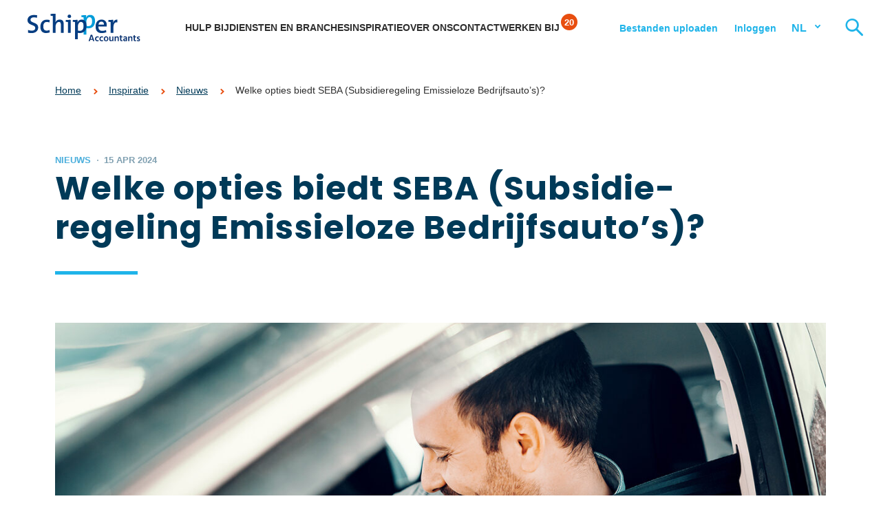

--- FILE ---
content_type: text/html; charset=UTF-8
request_url: https://www.schipperaccountants.nl/welke-opties-biedt-seba-subsidieregeling-emissieloze-bedrijfsautos/
body_size: 13901
content:
<!doctype html>
<html lang="nl">
  <head>
	<script src="https://assets.ivydigitalmarketing.nl/ivytag.js"></script>
	<meta charset="utf-8">
	<meta http-equiv="x-ua-compatible" content="ie=edge">
	<meta name="viewport" content="width=device-width, initial-scale=1, shrink-to-fit=no">
  <meta name="theme-color" content="#96BFE3" media="(prefers-color-scheme: light)">
  <meta name="theme-color" content="#003A58" media="(prefers-color-scheme: dark)">
	
	<link rel="apple-touch-icon" sizes="180x180" href="https://www.schipperaccountants.nl/app/themes/project_theme/dist/images/apple-touch-icon_261862a2.png">
	<link rel="icon" type="image/png" sizes="64x64" href="https://www.schipperaccountants.nl/app/themes/project_theme/dist/images/favicon_692a5132.png">

	<meta name='robots' content='index, follow, max-image-preview:large, max-snippet:-1, max-video-preview:-1' />

	<!-- This site is optimized with the Yoast SEO plugin v26.6 - https://yoast.com/wordpress/plugins/seo/ -->
	<title>Welke opties biedt SEBA (Subsidie­regeling Emissie­loze Bedrijfs­auto’s)? - Schipper Accountants</title>
	<link rel="canonical" href="https://www.schipperaccountants.nl/welke-opties-biedt-seba-subsidieregeling-emissieloze-bedrijfsautos/" />
	<meta property="og:locale" content="nl_NL" />
	<meta property="og:type" content="article" />
	<meta property="og:title" content="Welke opties biedt SEBA (Subsidie­regeling Emissie­loze Bedrijfs­auto’s)? - Schipper Accountants" />
	<meta property="og:description" content="Vanaf eind april 2024 kunnen ondernemers subsidie aanvragen voor investeringen in nieuwe emissieloze bestel- of bedrijfsauto’s. Deze subsidie wordt afgekort als SEBA (Subsidieregeling Emissieloze Bedrijfsauto’s). De overheid wil ondernemers die investeren in groen vervoer op deze manier een financiële prikkel geven." />
	<meta property="og:url" content="https://www.schipperaccountants.nl/welke-opties-biedt-seba-subsidieregeling-emissieloze-bedrijfsautos/" />
	<meta property="og:site_name" content="Schipper Accountants" />
	<meta property="article:published_time" content="2024-04-15T10:27:18+00:00" />
	<meta property="article:modified_time" content="2024-08-06T07:00:56+00:00" />
	<meta property="og:image" content="https://www.schipperaccountants.nl/app/uploads/2024/04/SEBA.jpg" />
	<meta property="og:image:width" content="1250" />
	<meta property="og:image:height" content="834" />
	<meta property="og:image:type" content="image/jpeg" />
	<meta name="author" content="schipper" />
	<meta name="twitter:card" content="summary_large_image" />
	<meta name="twitter:label1" content="Written by" />
	<meta name="twitter:data1" content="schipper" />
	<script type="application/ld+json" class="yoast-schema-graph">{"@context":"https://schema.org","@graph":[{"@type":"WebPage","@id":"https://www.schipperaccountants.nl/welke-opties-biedt-seba-subsidieregeling-emissieloze-bedrijfsautos/","url":"https://www.schipperaccountants.nl/welke-opties-biedt-seba-subsidieregeling-emissieloze-bedrijfsautos/","name":"Welke opties biedt SEBA (Subsidie­regeling Emissie­loze Bedrijfs­auto’s)? - Schipper Accountants","isPartOf":{"@id":"https://www.schipperaccountants.nl/#website"},"primaryImageOfPage":{"@id":"https://www.schipperaccountants.nl/welke-opties-biedt-seba-subsidieregeling-emissieloze-bedrijfsautos/#primaryimage"},"image":{"@id":"https://www.schipperaccountants.nl/welke-opties-biedt-seba-subsidieregeling-emissieloze-bedrijfsautos/#primaryimage"},"thumbnailUrl":"https://www.schipperaccountants.nl/app/uploads/2024/04/SEBA.jpg","datePublished":"2024-04-15T10:27:18+00:00","dateModified":"2024-08-06T07:00:56+00:00","author":{"@id":"https://www.schipperaccountants.nl/#/schema/person/e7e33edfda0fa9180f50ada6e0babf7e"},"breadcrumb":{"@id":"https://www.schipperaccountants.nl/welke-opties-biedt-seba-subsidieregeling-emissieloze-bedrijfsautos/#breadcrumb"},"inLanguage":"nl","potentialAction":[{"@type":"ReadAction","target":["https://www.schipperaccountants.nl/welke-opties-biedt-seba-subsidieregeling-emissieloze-bedrijfsautos/"]}]},{"@type":"ImageObject","inLanguage":"nl","@id":"https://www.schipperaccountants.nl/welke-opties-biedt-seba-subsidieregeling-emissieloze-bedrijfsautos/#primaryimage","url":"https://www.schipperaccountants.nl/app/uploads/2024/04/SEBA.jpg","contentUrl":"https://www.schipperaccountants.nl/app/uploads/2024/04/SEBA.jpg","width":1250,"height":834},{"@type":"BreadcrumbList","@id":"https://www.schipperaccountants.nl/welke-opties-biedt-seba-subsidieregeling-emissieloze-bedrijfsautos/#breadcrumb","itemListElement":[{"@type":"ListItem","position":1,"name":"Home","item":"https://www.schipperaccountants.nl/"},{"@type":"ListItem","position":2,"name":"Inspiratie","item":"https://www.schipperaccountants.nl/inspiratie/"},{"@type":"ListItem","position":3,"name":"Nieuws","item":"https://www.schipperaccountants.nl/inspiratie-nieuws/"},{"@type":"ListItem","position":4,"name":"Welke opties biedt SEBA (Subsidie­regeling Emissie­loze Bedrijfs­auto’s)?"}]},{"@type":"WebSite","@id":"https://www.schipperaccountants.nl/#website","url":"https://www.schipperaccountants.nl/","name":"Schipper Accountants","description":"","potentialAction":[{"@type":"SearchAction","target":{"@type":"EntryPoint","urlTemplate":"https://www.schipperaccountants.nl/?s={search_term_string}"},"query-input":{"@type":"PropertyValueSpecification","valueRequired":true,"valueName":"search_term_string"}}],"inLanguage":"nl"},{"@type":"Person","@id":"https://www.schipperaccountants.nl/#/schema/person/e7e33edfda0fa9180f50ada6e0babf7e","name":"schipper","image":{"@type":"ImageObject","inLanguage":"nl","@id":"https://www.schipperaccountants.nl/#/schema/person/image/","url":"https://secure.gravatar.com/avatar/ad7f8e14fa6a3530fd8fe8a8266f6df84a0ab006b9c4685df0e79e86d537a8f3?s=96&d=mm&r=g","contentUrl":"https://secure.gravatar.com/avatar/ad7f8e14fa6a3530fd8fe8a8266f6df84a0ab006b9c4685df0e79e86d537a8f3?s=96&d=mm&r=g","caption":"schipper"}}]}</script>
	<!-- / Yoast SEO plugin. -->


<link rel='dns-prefetch' href='//fonts.googleapis.com' />
<link rel="alternate" type="application/rss+xml" title="Schipper Accountants &raquo; Welke opties biedt SEBA (Subsidie­regeling Emissie­loze Bedrijfs­auto’s)? Reactiesfeed" href="https://www.schipperaccountants.nl/welke-opties-biedt-seba-subsidieregeling-emissieloze-bedrijfsautos/feed/" />
<style type="text/css">.brave_popup{display:none}</style><script data-no-optimize="1"> var brave_popup_data = {}; var bravepop_emailValidation=false; var brave_popup_videos = {};  var brave_popup_formData = {};var brave_popup_adminUser = false; var brave_popup_pageInfo = {"type":"single","pageID":13230,"singleType":"post"};  var bravepop_emailSuggestions={};</script><link rel="alternate" title="oEmbed (JSON)" type="application/json+oembed" href="https://www.schipperaccountants.nl/wp-json/oembed/1.0/embed?url=https%3A%2F%2Fwww.schipperaccountants.nl%2Fwelke-opties-biedt-seba-subsidieregeling-emissieloze-bedrijfsautos%2F" />
<link rel="alternate" title="oEmbed (XML)" type="text/xml+oembed" href="https://www.schipperaccountants.nl/wp-json/oembed/1.0/embed?url=https%3A%2F%2Fwww.schipperaccountants.nl%2Fwelke-opties-biedt-seba-subsidieregeling-emissieloze-bedrijfsautos%2F&#038;format=xml" />
<style id='wp-img-auto-sizes-contain-inline-css' type='text/css'>
img:is([sizes=auto i],[sizes^="auto," i]){contain-intrinsic-size:3000px 1500px}
/*# sourceURL=wp-img-auto-sizes-contain-inline-css */
</style>
<style id='wp-emoji-styles-inline-css' type='text/css'>

	img.wp-smiley, img.emoji {
		display: inline !important;
		border: none !important;
		box-shadow: none !important;
		height: 1em !important;
		width: 1em !important;
		margin: 0 0.07em !important;
		vertical-align: -0.1em !important;
		background: none !important;
		padding: 0 !important;
	}
/*# sourceURL=wp-emoji-styles-inline-css */
</style>
<link rel='stylesheet' id='wp-block-library-css' href='https://www.schipperaccountants.nl/wp/wp-includes/css/dist/block-library/style.min.css?ver=6.9' type='text/css' media='all' />
<link rel='stylesheet' id='wpmf-gallery-popup-style-css' href='https://www.schipperaccountants.nl/app/plugins/wp-media-folder/assets/css/display-gallery/magnific-popup.css?ver=0.9.9' type='text/css' media='all' />
<link rel='stylesheet' id='wpmf-gallery-style-css' href='https://www.schipperaccountants.nl/app/plugins/wp-media-folder/assets/css/display-gallery/style-display-gallery.css?ver=6.1.9' type='text/css' media='all' />
<link rel='stylesheet' id='wpmf-slick-style-css' href='https://www.schipperaccountants.nl/app/plugins/wp-media-folder/assets/js/slick/slick.css?ver=6.1.9' type='text/css' media='all' />
<link rel='stylesheet' id='wpmf-slick-theme-style-css' href='https://www.schipperaccountants.nl/app/plugins/wp-media-folder/assets/js/slick/slick-theme.css?ver=6.1.9' type='text/css' media='all' />
<link rel='stylesheet' id='nedbase-afas-sollicitatie-css' href='https://www.schipperaccountants.nl/app/plugins/nedbase-afas-sollicitatie/public/css/nedbase-afas-sollicitatie-public.css?ver=1.0.13' type='text/css' media='all' />
<link rel='stylesheet' id='nedbase-faq-css' href='https://www.schipperaccountants.nl/app/plugins/nedbase-faq/public/css/nedbase-faq-public.css?ver=1.0.0' type='text/css' media='all' />
<link rel='stylesheet' id='sage/main.css-css' href='https://www.schipperaccountants.nl/app/themes/project_theme/dist/styles/main_f41faa88.css' type='text/css' media='all' />
<link rel='stylesheet' id='google-fonts-css' href='https://fonts.googleapis.com/css2?Hind:wght@300;400;600&#038;family=Poppins:ital,wght@0,300;0,400;0,500;0,600;0,700;0,800;0,900;1,400' type='text/css' media='all' />
<script type="text/javascript" src="https://www.schipperaccountants.nl/wp/wp-includes/js/jquery/jquery.min.js?ver=3.7.1" id="jquery-core-js"></script>
<script type="text/javascript" src="https://www.schipperaccountants.nl/wp/wp-includes/js/jquery/jquery-migrate.min.js?ver=3.4.1" id="jquery-migrate-js"></script>
<script type="text/javascript" src="https://www.schipperaccountants.nl/app/plugins/nedbase-afas-sollicitatie/public/js/nedbase-afas-sollicitatie-public.js?ver=1.0.13" id="nedbase-afas-sollicitatie-js"></script>
<link rel="https://api.w.org/" href="https://www.schipperaccountants.nl/wp-json/" /><link rel="alternate" title="JSON" type="application/json" href="https://www.schipperaccountants.nl/wp-json/wp/v2/posts/13230" /><link rel="EditURI" type="application/rsd+xml" title="RSD" href="https://www.schipperaccountants.nl/wp/xmlrpc.php?rsd" />
<meta name="generator" content="WordPress 6.9" />
<link rel='shortlink' href='https://www.schipperaccountants.nl/?p=13230' />
		<style type="text/css" id="wp-custom-css">
			.grecaptcha-badge {display: none;}		</style>
		
</head>
  <body class="wp-singular post-template-default single single-post postid-13230 single-format-standard wp-theme-project_themeresources welke-opties-biedt-seba-subsidieregeling-emissieloze-bedrijfsautos layout--single app-data index-data singular-data single-data single-post-data single-post-welke-opties-biedt-seba-subsidieregeling-emissieloze-bedrijfsautos-data">
    <ivy-marketing container-id="GTM-WPZKFF5"></ivy-marketing>
        <header class="header-main" data-count="20">
  <div class="header-main__inner">

    <div class="brand">
    <a class="brand__link" href="https://www.schipperaccountants.nl/">
        <img src="https://www.schipperaccountants.nl/app/themes/project_theme/dist/images/logo-slogan_1397d8f9.svg" alt="Schipper Accountants" class="brand__img">
    </a>
</div>

    <nav class="nav-primary">
            <div class="menu-primary-navigation-container"><ul id="menu-primary-navigation" class="nav"><li id="menu-item-10910" class="js-slide-help menu-item menu-item-type-custom menu-item-object-custom menu-item-10910"><a href="#">Hulp bij</a></li>
<li id="menu-item-10911" class="js-slide-services menu-item menu-item-type-custom menu-item-object-custom menu-item-10911"><a href="#">Diensten en branches</a></li>
<li id="menu-item-10912" class="menu-item menu-item-type-custom menu-item-object-custom menu-item-10912"><a href="https://www.schipperaccountants.nl/inspiratie/">Inspiratie</a></li>
<li id="menu-item-17" class="menu-item menu-item-type-post_type menu-item-object-page menu-item-17"><a rel="page" href="https://www.schipperaccountants.nl/over-ons/">Over ons</a></li>
<li id="menu-item-10913" class="js-slide-contact menu-item menu-item-type-custom menu-item-object-custom menu-item-10913"><a href="#">Contact</a></li>
<li id="menu-item-10915" class="js-vacancy-count menu-item menu-item-type-post_type menu-item-object-page menu-item-10915"><a href="https://www.schipperaccountants.nl/werken-bij/">Werken bij</a></li>
</ul></div>
    </nav>    <nav class="nav-topbar">
            <div class="menu-topbar-navigation-container"><ul id="menu-topbar-navigation" class="nav"><li id="menu-item-1503" class="menu-item menu-item-type-custom menu-item-object-custom menu-item-1503"><a target="_blank" href="https://portal.smartlockr.eu/uploadportal/ykkfl1">Bestanden uploaden</a></li>
<li id="menu-item-1507" class="menu-item menu-item-type-custom menu-item-object-custom menu-item-has-children menu-item-1507"><a href="#">Inloggen</a>
<ul class="sub-menu">
	<li id="menu-item-1435" class="menu-item menu-item-type-custom menu-item-object-custom menu-item-has-children menu-item-1435"><a target="_blank" href="https://schipper.securelogin.nu/auth/login?login_type=legacy_redirect">Inloggen online diensten</a>
	<ul class="sub-menu">
		<li id="menu-item-1436" class="menu-item menu-item-type-custom menu-item-object-custom menu-item-1436"><a target="_blank" href="https://www.solliciterenbijschipper.nl/">Inloggen kandidatenportal</a></li>
	</ul>
</li>
</ul>
</li>
</ul></div>
    </nav>    <nav class="lang-switch">
                  <a class="lang-switch__lang lang-switch__lang--active" href="/">NL</a>
        <div class="lang-switch__foldout">
                  <a class="lang-switch__lang" href="/english/">EN</a>
                      </div>
</nav>
    <button class="search-toggle searchtoggle" aria-label="Zoeken"></button>
    <div class="menu-toggle menutoggle">
    <div class="menu-toggle__label">Menu</div>
    <div class="menu-toggle__hamburger">
        <div class="menu-toggle__hamburger-lines">
            <span class="menu-toggle__hamburger-line"></span>
        </div>
    </div>
</div>
    
    

    <div class="supermenu">
  <div class="supermenu__closer"></div>

  <div class="supermenu__slide" data-slide="root">
  <div class="layout-container">
    <div class="supermenu-root">
      <ul id="menu-primary-navigation-1" class="supermenu-root-nav"><li class="js-slide-help menu-item menu-item-type-custom menu-item-object-custom menu-item-10910"><a href="#">Hulp bij</a></li>
<li class="js-slide-services menu-item menu-item-type-custom menu-item-object-custom menu-item-10911"><a href="#">Diensten en branches</a></li>
<li class="menu-item menu-item-type-custom menu-item-object-custom menu-item-10912"><a href="https://www.schipperaccountants.nl/inspiratie/">Inspiratie</a></li>
<li class="menu-item menu-item-type-post_type menu-item-object-page menu-item-17"><a rel="page" href="https://www.schipperaccountants.nl/over-ons/">Over ons</a></li>
<li class="js-slide-contact menu-item menu-item-type-custom menu-item-object-custom menu-item-10913"><a href="#">Contact</a></li>
<li class="js-vacancy-count menu-item menu-item-type-post_type menu-item-object-page menu-item-10915"><a href="https://www.schipperaccountants.nl/werken-bij/">Werken bij</a></li>
</ul>
      <div class="supermenu-root__bottomnavs">
        <nav class="nav-topbar">
            <div class="menu-topbar-navigation-container"><ul id="menu-topbar-navigation-1" class="nav"><li class="menu-item menu-item-type-custom menu-item-object-custom menu-item-1503"><a target="_blank" href="https://portal.smartlockr.eu/uploadportal/ykkfl1">Bestanden uploaden</a></li>
<li class="menu-item menu-item-type-custom menu-item-object-custom menu-item-has-children menu-item-1507"><a href="#">Inloggen</a>
<ul class="sub-menu">
	<li class="menu-item menu-item-type-custom menu-item-object-custom menu-item-has-children menu-item-1435"><a target="_blank" href="https://schipper.securelogin.nu/auth/login?login_type=legacy_redirect">Inloggen online diensten</a>
	<ul class="sub-menu">
		<li class="menu-item menu-item-type-custom menu-item-object-custom menu-item-1436"><a target="_blank" href="https://www.solliciterenbijschipper.nl/">Inloggen kandidatenportal</a></li>
	</ul>
</li>
</ul>
</li>
</ul></div>
    </nav>        <nav class="lang-switch">
                  <a class="lang-switch__lang lang-switch__lang--active" href="/">NL</a>
        <div class="lang-switch__foldout">
                  <a class="lang-switch__lang" href="/english/">EN</a>
                      </div>
</nav>
      </div>
    </div>
  </div>
</div>

  <div class="supermenu__slide" data-slide="help">
  <div class="layout-container">
    <ul class="supermenu-help">
              <li class="supermenu-help__expertise">
          <a href="https://www.schipperaccountants.nl/expertise/een-onderneming-starten/" class="supermenu-help__expertise-title">Een onderneming starten</a>
          <div class="supermenu-help__subjects">
            <div class="supermenu__links">
                              <a href="https://www.schipperaccountants.nl/expertise/een-onderneming-starten/ik-wil-een-ondernemingsplan-opstellen/" class="supermenu__link">
                  Ik wil een ondernemingsplan opstellen
                </a>
                              <a href="https://www.schipperaccountants.nl/expertise/een-onderneming-starten/ik-wil-weten-welke-rechtsvorm-het-meest-geschikt-is/" class="supermenu__link">
                  Ik wil weten welke rechtsvorm het meest geschikt is
                </a>
                              <a href="https://www.schipperaccountants.nl/expertise/een-onderneming-starten/ik-wil-mijn-bedrijf-financieren/" class="supermenu__link">
                  Ik wil mijn bedrijf financieren
                </a>
                              <a href="https://www.schipperaccountants.nl/expertise/een-onderneming-starten/ik-wil-personeel-aannemen/" class="supermenu__link">
                  Ik wil personeel aannemen
                </a>
                              <a href="https://www.schipperaccountants.nl/expertise/een-onderneming-starten/ik-wil-online-boekhouden/" class="supermenu__link">
                  Ik wil online boekhouden
                </a>
                              <a href="https://www.schipperaccountants.nl/expertise/een-onderneming-starten/ik-wil-een-startersgesprek/" class="supermenu__link">
                  Ik wil een startersgesprek
                </a>
                          </div>
          </div>
        </li>
              <li class="supermenu-help__expertise">
          <a href="https://www.schipperaccountants.nl/expertise/groeiende-onderneming/" class="supermenu-help__expertise-title">Een groeiende onderneming</a>
          <div class="supermenu-help__subjects">
            <div class="supermenu__links">
                              <a href="https://www.schipperaccountants.nl/expertise/groeiende-onderneming/ik-wil-investeren-en-financieren/" class="supermenu__link">
                  Ik wil investeren en financieren
                </a>
                              <a href="https://www.schipperaccountants.nl/expertise/groeiende-onderneming/ik-wil-mijn-groei-beter-kunnen-sturen/" class="supermenu__link">
                  Ik wil mijn groei beter kunnen sturen
                </a>
                              <a href="https://www.schipperaccountants.nl/expertise/groeiende-onderneming/pensioenregeling-personeel/" class="supermenu__link">
                  Ik wil een pensioenregeling voor mijn werknemers
                </a>
                              <a href="https://www.schipperaccountants.nl/expertise/groeiende-onderneming/ik-wil-mijn-personeelsbeleid-vormgeven/" class="supermenu__link">
                  Ik wil mijn personeelsbeleid vormgeven
                </a>
                              <a href="https://www.schipperaccountants.nl/expertise/groeiende-onderneming/fiscaal-advies/" class="supermenu__link">
                  Ik wil fiscaal advies
                </a>
                              <a href="https://www.schipperaccountants.nl/expertise/groeiende-onderneming/ik-wil-zakendoen-in-het-buitenland/" class="supermenu__link">
                  Ik wil zakendoen in het buitenland
                </a>
                          </div>
          </div>
        </li>
              <li class="supermenu-help__expertise">
          <a href="https://www.schipperaccountants.nl/expertise/bedrijfsovername/" class="supermenu-help__expertise-title">Een bedrijfsovername</a>
          <div class="supermenu-help__subjects">
            <div class="supermenu__links">
                              <a href="https://www.schipperaccountants.nl/expertise/bedrijfsovername/ik-wil-een-bedrijf-overnemen/" class="supermenu__link">
                  Ik wil een bedrijf overnemen
                </a>
                              <a href="https://www.schipperaccountants.nl/expertise/bedrijfsovername/ik-wil-het-familiebedrijf-overnemen/" class="supermenu__link">
                  Ik wil het familiebedrijf overnemen
                </a>
                              <a href="https://www.schipperaccountants.nl/expertise/bedrijfsovername/ik-wil-mijn-bedrijfsovername-financieren/" class="supermenu__link">
                  Ik wil mijn bedrijfsovername financieren
                </a>
                              <a href="https://www.schipperaccountants.nl/expertise/bedrijfsovername/ik-wil-mijn-bedrijf-herstructureren/" class="supermenu__link">
                  Ik wil mijn bedrijf herstructureren
                </a>
                              <a href="https://www.schipperaccountants.nl/expertise/bedrijfsovername/ik-wil-een-bedrijf-laten-waarderen/" class="supermenu__link">
                  Ik wil een bedrijf laten waarderen
                </a>
                              <a href="https://www.schipperaccountants.nl/expertise/bedrijfsovername/ik-wil-een-due-diligence-onderzoek-laten-uitvoeren/" class="supermenu__link">
                  Ik wil een due diligence-onderzoek laten uitvoeren
                </a>
                          </div>
          </div>
        </li>
              <li class="supermenu-help__expertise">
          <a href="https://www.schipperaccountants.nl/expertise/continuiteit-waarborgen/" class="supermenu-help__expertise-title">Continuïteit waarborgen</a>
          <div class="supermenu-help__subjects">
            <div class="supermenu__links">
                              <a href="https://www.schipperaccountants.nl/expertise/continuiteit-waarborgen/strategisch-organisatieadvies/" class="supermenu__link">
                  Ik wil sparren over de strategie van mijn bedrijf
                </a>
                              <a href="https://www.schipperaccountants.nl/expertise/continuiteit-waarborgen/bedrijfscontinuiteitsplan/" class="supermenu__link">
                  Ik wil dat mijn bedrijf door kan bij calamiteiten
                </a>
                              <a href="https://www.schipperaccountants.nl/expertise/continuiteit-waarborgen/ik-wil-mijn-bedrijf-herfinancieren/" class="supermenu__link">
                  Ik wil mijn bedrijf herfinancieren
                </a>
                              <a href="https://www.schipperaccountants.nl/expertise/continuiteit-waarborgen/ik-wil-investeerders-aantrekken/" class="supermenu__link">
                  Ik wil investeerders aantrekken
                </a>
                              <a href="https://www.schipperaccountants.nl/expertise/continuiteit-waarborgen/ik-wil-mijn-organisatie-toekomstbestendig-maken/" class="supermenu__link">
                  Ik wil mijn organisatie toekomstbestendig maken
                </a>
                          </div>
          </div>
        </li>
              <li class="supermenu-help__expertise">
          <a href="https://www.schipperaccountants.nl/expertise/ondernemerschap-beeindigen/" class="supermenu-help__expertise-title">Uw ondernemerschap beëindigen</a>
          <div class="supermenu-help__subjects">
            <div class="supermenu__links">
                              <a href="https://www.schipperaccountants.nl/expertise/ondernemerschap-beeindigen/ik-wil-mijn-familiebedrijf-overdragen/" class="supermenu__link">
                  Ik wil mijn bedrijf binnen de familie overdragen
                </a>
                              <a href="https://www.schipperaccountants.nl/expertise/ondernemerschap-beeindigen/ik-wil-mijn-bedrijf-verkopen/" class="supermenu__link">
                  Ik wil mijn bedrijf verkopen
                </a>
                              <a href="https://www.schipperaccountants.nl/expertise/ondernemerschap-beeindigen/ik-wil-fiscaal-advies-bedrijfsbeeindiging/" class="supermenu__link">
                  Ik wil fiscaal advies over bedrijfsbeëindiging
                </a>
                              <a href="https://www.schipperaccountants.nl/expertise/ondernemerschap-beeindigen/ik-wil-een-financieel-overzicht/" class="supermenu__link">
                  Ik wil een financieel overzicht
                </a>
                              <a href="https://www.schipperaccountants.nl/expertise/ondernemerschap-beeindigen/ik-wil-advies-over-de-expiratie-van-lijfrente-pensioen/" class="supermenu__link">
                  Ik wil advies over de expiratie van lijfrente/pensioen
                </a>
                          </div>
          </div>
        </li>
          </ul>
  </div>
</div>

  <div class="supermenu__slide" data-slide="services">
  <div class="layout-container">
    <div class="supermenu__grid">
      <div class="supermenu__grid-col">
        <h2 class="supermenu__title">Diensten</h2>
        <div class="supermenu__links">
                                         <a href="https://www.schipperaccountants.nl/dienst/accountancy-bedrijfsadvies/" class="supermenu__link">
            Accountancy
          </a>
                               <a href="https://www.schipperaccountants.nl/dienst/accountantscontrole/" class="supermenu__link">
            Accountants­controle
          </a>
                               <a href="https://www.schipperaccountants.nl/dienst/belastingadvies/" class="supermenu__link">
            Belastingadvies
          </a>
                               <a href="https://www.schipperaccountants.nl/dienst/pensioenadvies/" class="supermenu__link">
            Pensioenadvies
          </a>
                               <a href="https://www.schipperaccountants.nl/dienst/corporate-finance/" class="supermenu__link">
            Corporate finance
          </a>
                               <a href="https://www.schipperaccountants.nl/dienst/personeelszaken/" class="supermenu__link">
            Personeelsdiensten
          </a>
                  </div>
      </div>
      <div class="supermenu__grid-col">
        <h2 class="supermenu__title">Branches</h2>
        <div class="supermenu__links">
                                         <a href="https://www.schipperaccountants.nl/branche/agrarisch-accountant/" class="supermenu__link">
            Agrarisch
          </a>
                               <a href="https://www.schipperaccountants.nl/branche/adviseur-familiebedrijven/" class="supermenu__link">
            Familiebedrijven
          </a>
                               <a href="https://www.schipperaccountants.nl/branche/horeca-accountant-adviseur/" class="supermenu__link">
            Horeca &amp; recreatie
          </a>
                               <a href="https://www.schipperaccountants.nl/branche/zorg-accountant-adviseur/" class="supermenu__link">
            Zorg &amp; welzijn
          </a>
                               <a href="https://www.schipperaccountants.nl/branche/mkb-accountant/" class="supermenu__link">
            Mkb
          </a>
                  </div>
      </div>
      <div class="supermenu__grid-col">
        <h2 class="supermenu__title supermenu__title--minor">Direct naar:</h2>
        <ul id="menu-directlyto" class="supermenu__links navigation-directlyto"><li id="menu-item-10051" class="menu-item menu-item-type-custom menu-item-object-custom menu-item-10051"><a href="https://www.schipperaccountants.nl/belgiedesk/">België Desk</a></li>
<li id="menu-item-10041" class="menu-item menu-item-type-post_type menu-item-object-page menu-item-10041"><a href="https://www.schipperaccountants.nl/btw-advies/">Btw-advies</a></li>
<li id="menu-item-11494" class="menu-item menu-item-type-post_type menu-item-object-page menu-item-11494"><a href="https://www.schipperaccountants.nl/estate-planning/">Estate planning</a></li>
<li id="menu-item-10052" class="menu-item menu-item-type-post_type menu-item-object-page menu-item-10052"><a href="https://www.schipperaccountants.nl/bedrijfsopvolging/">Bedrijfsopvolging</a></li>
<li id="menu-item-15517" class="menu-item menu-item-type-custom menu-item-object-custom menu-item-15517"><a href="https://www.schipperaccountants.nl/expertise/continuiteit-waarborgen/bedrijfscontinuiteitsplan/">Bedrijfscontinuïteitsplan</a></li>
</ul>
      </div>
    </div>
  </div>
</div>

  <div class="supermenu__slide" data-slide="contact">
  <div class="layout-container">
    <div class="supermenu-contact">
      <div class="supermenu__grid">
        <div class="supermenu__grid-col supermenu-contact__locations">
          <h2 class="supermenu__title">Vestigingen</h2>
          <div class="supermenu__links">
                                                 <a href="https://www.schipperaccountants.nl/vestiging/accountant-goes/" class="supermenu__link">
              Goes
            </a>
                                     <a href="https://www.schipperaccountants.nl/vestiging/accountant-rotterdam/" class="supermenu__link">
              Rotterdam
            </a>
                                     <a href="https://www.schipperaccountants.nl/vestiging/accountant-breda/" class="supermenu__link">
              Breda
            </a>
                                     <a href="https://www.schipperaccountants.nl/vestiging/accountant-tholen/" class="supermenu__link">
              Tholen
            </a>
                                     <a href="https://www.schipperaccountants.nl/vestiging/accountant-terneuzen/" class="supermenu__link">
              Terneuzen
            </a>
                                     <a href="https://www.schipperaccountants.nl/vestiging/accountant-roosendaal/" class="supermenu__link">
              Roosendaal
            </a>
                                     <a href="https://www.schipperaccountants.nl/vestiging/accountant-middelharnis/" class="supermenu__link">
              Middelharnis
            </a>
                                     <a href="https://www.schipperaccountants.nl/vestiging/accountant-zierikzee/" class="supermenu__link">
              Zierikzee
            </a>
                                  </div>
        </div>
                  <div class="supermenu__grid-col supermenu-contact__contact">
            <h2 class="supermenu__title supermenu__title--minor">Algemeen contact</h2>
            <div class="supermenu__links supermenu__links--1col">
                              <a href="tel: (+31) 88 48 21 000 " class="supermenu__link">
                  <span class="supermenu__link-phone"> Bel  </span>  (+31) 88 48 21 000 
                  <span class="supermenu__link-small">Ma t/m vrij van 08.30 tot 17.00 uur.</span>
                </a>
                            <a href="/contact" class="supermenu__link">Stuur een bericht</a>
            </div>
            <ul class="social-items " >
                          <li class="social-item">
          <a href="https://www.linkedin.com/company/schipperaccountants"
             class="social-item__icon social-icon social-icon--linkedin icon-linkedin"
             target="_blank"></a></li>
                                <li class="social-item">
          <a href="https://www.facebook.com/schipperaccountants"
             class="social-item__icon social-icon social-icon--facebook icon-facebook"
             target="_blank"></a></li>
                                                  <li class="social-item">
          <a href="https://twitter.com/schipperaccount"
             class="social-item__icon social-icon social-icon--twitterx icon-twitterx"
             target="_blank"></a></li>
                                <li class="social-item">
          <a href="https://www.instagram.com/schipperaccountants"
             class="social-item__icon social-icon social-icon--instagram icon-instagram"
             target="_blank"></a></li>
                                <li class="social-item">
          <a href="https://www.youtube.com/@schipper_accountants"
             class="social-item__icon social-icon social-icon--youtube icon-youtube"
             target="_blank"></a></li>
            </ul>
          </div>
              </div>
    </div>
  </div>
</div>

</div>
    <div class="search-overlay">
		<div class="search-overlay__wrapper">
			<div class="search-overlay__inner">
				<div class="search-overlay__content">
					<span class="search-overlay__close search-close"></span>
					<h3 class="search-overlay__title">Hoe kunnen wij u helpen?</h3>
					<div class="search-overlay__shortcuts">
						<div class="search-shortcuts">

    <ul class="search-shortcuts-items">
                <li class="search-shortcuts-item">
            <a href="https://www.schipperaccountants.nl/vestigingen/" class="search-shortcuts-item__link">Ik wil contact opnemen</a>
        </li>
                <li class="search-shortcuts-item">
            <a href="https://www.schipperaccountants.nl/dienst/accountancy-bedrijfsadvies/" class="search-shortcuts-item__link">Ik zoek een accountant</a>
        </li>
                <li class="search-shortcuts-item">
            <a href="https://www.schipperaccountants.nl/dienst/accountantscontrole/" class="search-shortcuts-item__link">Ik wil een controle van de jaarrekening</a>
        </li>
                <li class="search-shortcuts-item">
            <a href="https://www.schipperaccountants.nl/dienst/belastingadvies/" class="search-shortcuts-item__link">Ik zoek een belastingadviseur</a>
        </li>
                <li class="search-shortcuts-item">
            <a href="https://www.schipperaccountants.nl/dienst/pensioenadvies/" class="search-shortcuts-item__link">Ik wil advies over pensioen</a>
        </li>
                <li class="search-shortcuts-item">
            <a href="https://www.schipperaccountants.nl/dienst/personeelszaken/" class="search-shortcuts-item__link">Ik wil mijn personeelszaken regelen</a>
        </li>
                <li class="search-shortcuts-item">
            <a href="https://www.schipperaccountants.nl/dienst/corporate-finance/" class="search-shortcuts-item__link">Ik zoek een corporate finance adviseur</a>
        </li>
            </ul>

</div>

					</div>
					<div class="search-overlay__search-widget">
						<div class="search-widget search-widget--small">
		<form role="search" method="get" action="https://www.schipperaccountants.nl/" class="search-widget__form">

		<div class="search-widget__input-group">
			<div class="search-widget__input-row">
				<input type="search" class="search-widget__input" placeholder="Type hier uw zoekterm..." name="s" value="" autocomplete="off" required />
			</div>
			<div class="search-widget__input-row search-widget__input-row--btn">
				<button class="search-widget__btn btn btn--round btn--search"></button>
			</div>
		</div>

	</form>
</div>
					</div>

				</div>
			</div>
		</div>

	<div class="search-overlay__bg"></div>
</div>

  </div>
</header>

                  	<div class="page-header page-header--post">

      <div class="page-header__breadcrumbs breadcrumbs" typeof="BreadcrumbList" vocab="https://schema.org/">
      <div class="content-container">
        <div class="breadcrumbs__inner"><span property="itemListElement" typeof="ListItem"><a property="item" typeof="WebPage" title="Go to Schipper Accountants." href="https://www.schipperaccountants.nl" class="home"><span property="name">Home</span></a><meta property="position" content="1"></span><span property="itemListElement" typeof="ListItem"><a property="item" typeof="WebPage" title="Go to Inspiratie." href="https://www.schipperaccountants.nl/inspiratie/" class="post-root post post-post"><span property="name">Inspiratie</span></a><meta property="position" content="2"></span><span property="itemListElement" typeof="ListItem"><a property="item" typeof="WebPage" title="Go to the Nieuws category archives." href="https://www.schipperaccountants.nl/inspiratie-nieuws/" class="taxonomy category"><span property="name">Nieuws</span></a><meta property="position" content="3"></span><span property="itemListElement" typeof="ListItem"><span property="name">Welke opties biedt SEBA (Subsidie­regeling Emissie­loze Bedrijfs­auto’s)?</span><meta property="position" content="4"></span></div>
      </div>
    </div>
  
  <div class="page-header__content content-container">
    <div class="page-header__inner contentbg">
      <div class="page-header__title-wrapper">
        <p class="page-header__pre-title"></p>
                <div class="post-header__subinfo">
                      <div class="post-header__labels">
                            <span class="post-header__label">Nieuws</span>
                          </div>
                                <time class="page-header__date" datetime="2024-04-15T10:27:18+00:00">15 apr 2024</time>
                  </div>
        <h1 class="page-header__title">
                      Welke opties biedt SEBA (Subsidie­regeling Emissie­loze Bedrijfs­auto’s)?
                  </h1>
      </div>
    </div>
          <figure class="page-header__image" style="background-image: url(https://www.schipperaccountants.nl/app/uploads/2024/04/SEBA-1250x800.jpg);"></figure>
      </div>
</div>
          
    <main class="main " role="document">
      <section class="content-main">
        
	<div class="single-layout ">
		<div class="content-container">
			<div class="single-layout__inner">
                  <div class="introduction texteditor">
            <p><strong>Vanaf 23 april 2024 kunnen ondernemers subsidie aanvragen voor investeringen in nieuwe emissieloze bestel- of bedrijfsauto’s. Deze subsidie wordt afgekort als SEBA (Subsidieregeling Emissieloze Bedrijfsauto’s). De overheid wil ondernemers die investeren in groen vervoer op deze manier een financiële prikkel geven.</strong></p>

          </div>
        
                                     <div class="page-content">
			 			<div class="page-content__text 	page-content__text--bgcolor page-content__text--transparent">
  <h3>Voorwaarden voor SEBA</h3>
<ul>
<li>De subsidie is 10% van de netto catalogusprijs (voertuigcategorie N1) of 10% van de verkoopprijs uit de overeenkomst, zonder btw (voertuigcategorie N2 tot en met een gewicht van 4.250 kilo).</li>
<li>Wordt de bestel- of bedrijfsauto door een kleine ondernemer of een non-profitinstelling aangekocht, dan is de subsidie twaalf procent.</li>
<li>De netto catalogusprijs (N1) of de verkoopprijs (N2) moet minimaal 20.000 euro zijn.</li>
<li>Het subsidiebedrag is maximaal 5.000 euro per bestel- of bedrijfsauto.</li>
</ul>
<p>U kunt de subsidie bij de Rijksdienst voor Ondernemend Nederland (RVO) aanvragen als de nieuwe bedrijfsauto nog niet is gekocht. U moet wel een niet-bindende koop- of leaseovereenkomst kunnen laten zien. Als u volgens de RVO voor subsidie in aanmerking komt, krijgt u een brief; de zogenaamde ‘verleningsbeschikking’. De bedrijfsauto moet daarna binnen zeven maanden aan u, de ondernemer, worden geleverd en op kenteken staan. Daarna doet u bij RVO de aanvraag voor uitbetaling van de subsidie.</p>
<h3>Voorwaarden en verplichtingen SEBA</h3>
<p>De bestel- of bedrijfsauto moet onafgebroken drie jaar op uw naam (als subsidieontvanger) staan. De RDW controleert dit periodiek. We raden daarom aan om de koop- of financial leaseovereenkomst minimaal te bewaren tot drie jaar na datum van de tenaamstelling. Verkoopt u de bestel- of bedrijfsauto eerder, dan moet u dit bij de RVO melden. Mogelijk moet u in dat geval een deel van de subsidie terugbetalen.</p>
<h3>Mogelijk ook Milieu-investeringsaftrek (MIA)</h3>
<p>Als u investeert in een elektrisch aangedreven voertuig dat op de <a href="https://www.schipperaccountants.nl/energielijst-en-milieulijst-2024/">Milieulijst</a> staat, komt u mogelijk in aanmerking voor <a href="https://www.schipperaccountants.nl/energielijst-en-milieulijst-2024/">Milieu-investeringsaftrek (MIA)</a>. Op het moment dat de koopovereenkomst definitief is gemaakt, moet u de MIA binnen 3 maanden aanvragen. De MIA komt niet in mindering op het subsidiebedrag. Maar let op, de SEBA vermindert wel de grondslag voor de MIA.</p>
<h3>Laatste mogelijkheid tot SEBA in 2024</h3>
<p>2024 is het laatste jaar waarin het mogelijk is om SEBA-subsidie aan te vragen. Vanaf 2025 komt deze subsidie te vervallen. Wacht dus niet te lang als u van deze subsidie gebruik wil maken.</p>
</div>
		 			<div class="page-content__text 	page-content__text--bgcolor page-content__text--dark-blue">
  <p><strong>UPDATE AUGUSTUS 2024:</strong> 2024 is het is het laatste jaar dat de SEBA openstaat voor aanvragen. Door de grote interesse raakte het budget sneller op dan verwacht. Het budget op 26 juli is daarom verdubbeld van 30 naar 60 miljoen euro.</p>
</div>
		 			<div class="page-content__text 	page-content__text--bgcolor page-content__text--transparent">
  <p><strong>Bent u van plan een bestel- of bedrijfsauto aan te schaffen en vraagt u zich af of u gebruik kunt maken van SEBA (Subsidieregeling Emissieloze Bedrijfsauto’s) en/of MIA (Milieu-investeringsaftrek)? Dan denken wij graag met u mee. Neem vrijblijvend </strong><a href="https://www.schipperaccountants.nl/contact/"><strong>contact</strong></a><strong> met ons op, zodat wij u kunnen voorzien van advies.</strong></p>
</div>
			</div>
                    
        <div class="single-layout__tags contentbg__inner">
                  </div>
      </div>
      <div class="single-layout__employee-widget single-layout__employee-widget--singel-post  active ">

                  <ul class="social-items " >
                          <li class="social-item">
          <a href="https://www.linkedin.com/shareArticle?mini=true&amp;url=https://www.schipperaccountants.nl/welke-opties-biedt-seba-subsidieregeling-emissieloze-bedrijfsautos/&amp;title=Welke opties biedt SEBA (Subsidie­regeling Emissie­loze Bedrijfs­auto’s)?&amp;summary=&amp;source="
             class="social-item__icon social-icon social-icon--linkedin icon-linkedin"
             target="_blank"></a></li>
                                <li class="social-item">
          <a href="https://www.facebook.com/sharer/sharer.php?u=https://www.schipperaccountants.nl/welke-opties-biedt-seba-subsidieregeling-emissieloze-bedrijfsautos/"
             class="social-item__icon social-icon social-icon--facebook icon-facebook"
             target="_blank"></a></li>
                                                  <li class="social-item">
          <a href="http://twitter.com/share?text=Welke opties biedt SEBA (Subsidie­regeling Emissie­loze Bedrijfs­auto’s)?&amp;url=https://www.schipperaccountants.nl/welke-opties-biedt-seba-subsidieregeling-emissieloze-bedrijfsautos/"
             class="social-item__icon social-icon social-icon--twitterx icon-twitterx"
             target="_blank"></a></li>
                                <li class="social-item">
          <a href="mailto:info@example.com?&amp;subject=Welke opties biedt SEBA (Subsidie­regeling Emissie­loze Bedrijfs­auto’s)? - Schipper Accountants&amp;body=https://www.schipperaccountants.nl/welke-opties-biedt-seba-subsidieregeling-emissieloze-bedrijfsautos/"
             class="social-item__icon social-icon social-icon--mail icon-mail"
             target="_blank"></a></li>
            </ul>
        
        <div class="employee-widget-inner">

          
          <div
            class="employee-widget-container  employee-widget-container--nosection   employee-widget-container--header  ">

                                        <div class="employee-widget js-select-employee  " data-city="Rotterdam,  ">
                <figure class="employee-widget__image">
                  <img width="250" height="250" src="https://www.schipperaccountants.nl/app/uploads/2023/11/Elise-van-de-Breevaart-250x250.jpg" class="attachment-employee-widget size-employee-widget wp-post-image" alt="" decoding="async" loading="lazy" srcset="https://www.schipperaccountants.nl/app/uploads/2023/11/Elise-van-de-Breevaart-250x250.jpg 250w, https://www.schipperaccountants.nl/app/uploads/2023/11/Elise-van-de-Breevaart-300x300.jpg 300w, https://www.schipperaccountants.nl/app/uploads/2023/11/Elise-van-de-Breevaart-150x150.jpg 150w, https://www.schipperaccountants.nl/app/uploads/2023/11/Elise-van-de-Breevaart-200x200.jpg 200w, https://www.schipperaccountants.nl/app/uploads/2023/11/Elise-van-de-Breevaart.jpg 600w" sizes="auto, (max-width: 250px) 100vw, 250px" />
                </figure>
                <div class="employee-widget__inner">
                  <p class="employee-widget__name">Elise van den Breevaart</p>
                  <p class="employee-widget__phone">088 4821030</p>
                  <p class="employee-widget__mobile"></p>
                                      <p class="employee-widget__link"><a
                        href="https://www.schipperaccountants.nl/stuur-bericht/?employeeid=12834">Stuur een bericht</a>
                    </p>
                                    <div class="employee-widget__btn-groep">
                                          <a href="https://www.schipperaccountants.nl/bel-mij-terug/?employeeid=12834"
                         class="employee-widget__btn btn">Bel mij terug</a>
                                                              <a href="https://www.linkedin.com/in/elise-van-den-breevaart/"
                         class="employee-widget__linkedin social-icon icon-linkedin"></a>
                                      </div>
                </div>
              </div>
            
          </div>
        </div>
                </div>
    </div>

    
    <div class="single-layout__footer content-container">
                    <a href="https://www.schipperaccountants.nl/inspiratie/" class="to-archive btn">Meer inspiratie</a>
          </div>
  </div>



      </section>
    </main>

    
        <footer class="footer-main">

            <div class="cta-footer">
    <div class="layout-container">

        <div class="cta-footer__grid">
            <div class="cta-footer__col cta-footer__newsletter">
                <span class="cta-footer__snippet snippet"></span>

                <div class="newsletter-footer">
  <div class="newsletter-footer__inner">
          <span class="newsletter-footer__title">Blijf up-to-date. Schrijf u in voor onze nieuwsbrief.</span>
    
    <div class="newsletter-footer__form">
      <form data-uniq-id="697a2c96c620a" id="form1203" enctype="application/x-www-form-urlencoded" class="mpForm" method="post" action="https://www.schipperaccountants.nl/welke-opties-biedt-seba-subsidieregeling-emissieloze-bedrijfsautos/?accountid=0&formid=1203">
   <div role="alert" class="mpErrorSummary" style="display:none"></div>
   <ul class="mpFormTable mpOneColumnLayout">
      <li id="CNT1421" class="mpQuestionTable  " aria-labelledby="lbl-field1421">
         <div class="mpFormLabel"><label class="descriptionLabel" for="field1421" id="lbl-field1421">7 + 0 =</label><span class="mandatorySign">&nbsp;*</span></div>
         <div class="mpFormField"><input type="text" id="field1421" name="field1421" data-errid="field1421-error"></div>
      </li>
      <li id="CNT1422" class="mpQuestionTable  " aria-labelledby="lbl-field1422" style="display:none;">
         <div class="mpFormLabel"><label class="descriptionLabel" for="field1422" id="lbl-field1422">Email</label></div>
         <div class="mpFormField"><input type="text" id="field1422" name="field1422" data-errid="field1422-error"></div>
      </li>
      <li id="CNT1459" class="mpQuestionTable  " aria-labelledby="lbl-field1459">
         <div class="mpFormLabel"><label class="descriptionLabel" for="field1459" id="lbl-field1459">E-mailadres</label><span class="mandatorySign">&nbsp;*</span></div>
         <div class="mpFormField"><input type="text" id="field1459" name="field1459" data-errid="field1459-error" autocomplete="email" aria-describedby="sublabel-1459"><div class="sublabel" id="sublabel-1459">Vul uw e-mailadres in.</div>
         </div>
      </li>
      <li id="CNT1423" class="mpQuestionTable  ">
         <div class="mpLabelRow">
            <div class="submitCellSpacer"><input value="Aanmelden" class="submitButton" name="next" type="submit" id="field1423"></div>
         </div>
      </li>
   </ul>
   <fieldset style="display: none"><input type="hidden" name="userId" value="31000579"><input type="hidden" name="formEncId" value="JMeFFmXptMJKPLca2TrN"><input type="hidden" name="pagePosition" value="1"><input type="hidden" name="viewMode" value="APIINTEGRATION"><input type="hidden" name="redir" value="formAdmin2"><input type="hidden" name="formLayout" value="O"><input type="hidden" name="errorText" value="Dit formulier kon niet worden verzonden. "><input type="hidden" name="formLocationUrl" id="formLocationUrl-form1203"><input type="hidden" name="abInfo" value="Zn9MXFE92UegD20JnaWe1LrVhJ0vpCv1fV2JxAGPhvDDljtVzChbLVaN1/H/VS+Bpl6Y85QeOUm25f0X3pxv9zWHdS/IrqNw4p4wDgo+b2eNfdV0vLob+eLSOyutAPCLsu/EYNRqYeeLjAkeQENEDcg7p0FEWiCvl45eQOyu2XS72VqJXAA/bzc3YFbQSj4/"></fieldset>
</form><input type="hidden" id="_form_nonce_697a2c96c620a" name="_form_nonce_697a2c96c620a" value="1fd6dc1c3f" /><input type="hidden" name="_wp_http_referer" value="/welke-opties-biedt-seba-subsidieregeling-emissieloze-bedrijfsautos/" /><input type="hidden" name="_form_account_id_697a2c96c620a" value="0"/><input type="hidden" name="_form_id_697a2c96c620a" value="1203"/><input type="hidden" name="_form_enc_id_697a2c96c620a" value=""/>
    </div>
  </div>
</div>
            </div>
            <div class="cta-footer__col cta-footer__contact">
                <div class="contact-widget ">
    <h3 class="contact-widget__title">Meer informatie? Neem contact met ons op</h3>

    <div class="contact-widget__selector">
        <div class="location-widget">
    <div class="select-location__row">
        <div class="select-location select-ui ">
            <select class="select-location__select js-select-location select-ui__select">
                                                            <option value=" (+31) 88 48 21 000 " class="select-location__select-option select-ui__select-option" data-name="Goes" data-city="Goes"   data-latitude="51.509914" data-longitude="3.8744693" > (+31) 88 48 21 000  (Goes)</option>
                                            <option value=" (+31) 88 48 21 000 " class="select-location__select-option select-ui__select-option" data-name="Rotterdam" data-city="Barendrecht"   data-latitude="51.8708986" data-longitude="4.5502705" > (+31) 88 48 21 000  (Rotterdam)</option>
                                            <option value=" (+31) 88 48 21 000 " class="select-location__select-option select-ui__select-option" data-name="Breda" data-city="Breda"   data-latitude="51.5933199" data-longitude="4.75440530000003" > (+31) 88 48 21 000  (Breda)</option>
                                            <option value=" (+31) 88 48 21 000 " class="select-location__select-option select-ui__select-option" data-name="Tholen" data-city="Tholen"   data-latitude="51.542761" data-longitude="4.230189999999993" > (+31) 88 48 21 000  (Tholen)</option>
                                            <option value=" (+31) 88 48 21 000 " class="select-location__select-option select-ui__select-option" data-name="Terneuzen" data-city="Terneuzen"   data-latitude="51.3339882" data-longitude="3.8352729" > (+31) 88 48 21 000  (Terneuzen)</option>
                                            <option value=" (+31) 88 48 21 000 " class="select-location__select-option select-ui__select-option" data-name="Roosendaal" data-city="Roosendaal"   data-latitude="51.534553799326" data-longitude="4.462339769047" > (+31) 88 48 21 000  (Roosendaal)</option>
                                            <option value=" (+31) 88 48 21 000 " class="select-location__select-option select-ui__select-option" data-name="Middelharnis" data-city="Middelharnis"   data-latitude="51.7532936" data-longitude="4.16467149999994" > (+31) 88 48 21 000  (Middelharnis)</option>
                                            <option value=" (+31) 88 48 21 000 " class="select-location__select-option select-ui__select-option" data-name="Zierikzee" data-city="Zierikzee"   data-latitude="51.64609189999999" data-longitude="3.936319200000071" > (+31) 88 48 21 000  (Zierikzee)</option>
                                                </select>
        </div>
    </div>
    <div class="select-location__row--btn">
        <a href="tel:" class="btn select-location__btn">Bel</a>
    </div>
</div>
    </div>
</div>
            </div>
        </div>

    </div>
</div>
    
    <div class="inner-footer">
    <div class="layout-container">

        <div class="inner-footer__grid">
            <div class="inner-footer__col">
                <h3 class="inner-footer__title">Diensten</h3>                <nav class="nav-service">
            <div class="menu-service-navigation-container"><ul id="menu-service-navigation" class="nav"><li id="menu-item-1505" class="menu-item menu-item-type-post_type menu-item-object-service menu-item-1505"><a href="https://www.schipperaccountants.nl/dienst/accountancy-bedrijfsadvies/">Accountancy</a></li>
<li id="menu-item-481" class="menu-item menu-item-type-post_type menu-item-object-service menu-item-481"><a href="https://www.schipperaccountants.nl/dienst/accountantscontrole/">Accountants­controle</a></li>
<li id="menu-item-480" class="menu-item menu-item-type-post_type menu-item-object-service menu-item-480"><a href="https://www.schipperaccountants.nl/dienst/belastingadvies/">Belastingadvies</a></li>
<li id="menu-item-479" class="menu-item menu-item-type-post_type menu-item-object-service menu-item-479"><a href="https://www.schipperaccountants.nl/dienst/pensioenadvies/">Pensioenadvies</a></li>
<li id="menu-item-1504" class="menu-item menu-item-type-post_type menu-item-object-service menu-item-1504"><a href="https://www.schipperaccountants.nl/dienst/personeelszaken/">Personeelsdiensten</a></li>
<li id="menu-item-1506" class="menu-item menu-item-type-post_type menu-item-object-service menu-item-1506"><a href="https://www.schipperaccountants.nl/dienst/corporate-finance/">Corporate finance</a></li>
</ul></div>
    </nav>            </div>
            <div class="inner-footer__col">
                <h3 class="inner-footer__title">Inspiratie</h3>                <nav class="nav-inspiration">
            <div class="menu-inspiration-navigation-container"><ul id="menu-inspiration-navigation" class="nav"><li id="menu-item-495" class="menu-item menu-item-type-taxonomy menu-item-object-category current-post-ancestor current-menu-parent current-post-parent menu-item-495"><a href="https://www.schipperaccountants.nl/inspiratie-nieuws/">Nieuws</a></li>
<li id="menu-item-494" class="menu-item menu-item-type-taxonomy menu-item-object-category menu-item-494"><a href="https://www.schipperaccountants.nl/inspiratie-blog/">Blog</a></li>
<li id="menu-item-1487" class="menu-item menu-item-type-taxonomy menu-item-object-category menu-item-1487"><a href="https://www.schipperaccountants.nl/inspiratie-klantverhalen/">Klantverhalen</a></li>
<li id="menu-item-1488" class="menu-item menu-item-type-taxonomy menu-item-object-category menu-item-1488"><a href="https://www.schipperaccountants.nl/inspiratie-downloads/">Downloads</a></li>
<li id="menu-item-1489" class="menu-item menu-item-type-taxonomy menu-item-object-category menu-item-1489"><a href="https://www.schipperaccountants.nl/inspiratie-agenda/">Agenda</a></li>
</ul></div>
    </nav>            </div>
            <div class="inner-footer__col">
                <h3 class="inner-footer__title">Vestigingen &amp; contact</h3>                <nav class="nav-location">
            <div class="menu-location-navigation-container"><ul id="menu-location-navigation" class="nav"><li id="menu-item-2639" class="menu-item menu-item-type-post_type menu-item-object-location menu-item-2639"><a href="https://www.schipperaccountants.nl/vestiging/accountant-breda/">Breda</a></li>
<li id="menu-item-517" class="menu-item menu-item-type-post_type menu-item-object-location menu-item-517"><a href="https://www.schipperaccountants.nl/vestiging/accountant-goes/">Goes</a></li>
<li id="menu-item-515" class="menu-item menu-item-type-post_type menu-item-object-location menu-item-515"><a href="https://www.schipperaccountants.nl/vestiging/accountant-middelharnis/">Middelharnis</a></li>
<li id="menu-item-512" class="menu-item menu-item-type-post_type menu-item-object-location menu-item-512"><a href="https://www.schipperaccountants.nl/vestiging/accountant-roosendaal/">Roosendaal</a></li>
<li id="menu-item-518" class="menu-item menu-item-type-post_type menu-item-object-location menu-item-518"><a href="https://www.schipperaccountants.nl/vestiging/accountant-rotterdam/">Rotterdam</a></li>
<li id="menu-item-511" class="menu-item menu-item-type-post_type menu-item-object-location menu-item-511"><a href="https://www.schipperaccountants.nl/vestiging/accountant-terneuzen/">Terneuzen</a></li>
<li id="menu-item-510" class="menu-item menu-item-type-post_type menu-item-object-location menu-item-510"><a href="https://www.schipperaccountants.nl/vestiging/accountant-tholen/">Tholen</a></li>
<li id="menu-item-508" class="menu-item menu-item-type-post_type menu-item-object-location menu-item-508"><a href="https://www.schipperaccountants.nl/vestiging/accountant-zierikzee/">Zierikzee</a></li>
</ul></div>
    </nav>            </div>
        </div>
        <div class="inner-footer__section">
            <ul class="social-items " >
                          <li class="social-item">
          <a href="https://www.linkedin.com/company/schipperaccountants"
             class="social-item__icon social-icon social-icon--linkedin icon-linkedin"
             target="_blank"></a></li>
                                <li class="social-item">
          <a href="https://www.facebook.com/schipperaccountants"
             class="social-item__icon social-icon social-icon--facebook icon-facebook"
             target="_blank"></a></li>
                                                  <li class="social-item">
          <a href="https://twitter.com/schipperaccount"
             class="social-item__icon social-icon social-icon--twitterx icon-twitterx"
             target="_blank"></a></li>
                                <li class="social-item">
          <a href="https://www.instagram.com/schipperaccountants"
             class="social-item__icon social-icon social-icon--instagram icon-instagram"
             target="_blank"></a></li>
                                <li class="social-item">
          <a href="https://www.youtube.com/@schipper_accountants"
             class="social-item__icon social-icon social-icon--youtube icon-youtube"
             target="_blank"></a></li>
            </ul>
            <p class="inner-footer__links">Schipper Accountants is aangesloten bij de <a href="https://www.nba.nl/" target="_blank">NBA</a>, <a href="https://www.sra.nl/" target="_blank">SRA</a>, <a href="https://www.ggi.com/" target="_blank">GGI</a> en <a href="https://www.rb.nl/" target="_blank">RB</a>.</p>
        </div>

    </div>
</div>

    <div class="legal-footer">
    <div class="layout-container">

        <div class="copyrights">
    <p class="source-org copyright">&copy; 2026 Schipper Accountants</p>
</div>
        <div class="legal-footer__links">
            <nav class="nav-subfooter">
            <div class="menu-subfooter-navigation-container"><ul id="menu-subfooter-navigation" class="nav"><li id="menu-item-15227" class="menu-item menu-item-type-custom menu-item-object-custom menu-item-15227"><a href="https://mail.schipperaccountants.nl/ct/m10/k1/pcEIcfhHm9EZl_i9GyQZBONAs6IMEJ3UDzKnhFf7rGM3r2jKsMqxPfU7vHWKqhzvvFS67tfZi4thbug1GoJUpul3t2mqD1GZhEPOI6HGgig/iK9xHMU5IyRWrie">Nieuwsbrief</a></li>
<li id="menu-item-475" class="menu-item menu-item-type-post_type menu-item-object-page menu-item-475"><a href="https://www.schipperaccountants.nl/beveiliging/">Beveiliging</a></li>
<li id="menu-item-168" class="menu-item menu-item-type-post_type menu-item-object-page menu-item-168"><a href="https://www.schipperaccountants.nl/privacyverklaring/">Privacy- en cookieverklaring</a></li>
<li id="menu-item-478" class="menu-item menu-item-type-post_type menu-item-object-page menu-item-478"><a href="https://www.schipperaccountants.nl/algemene-voorwaarden/">Algemene voorwaarden</a></li>
<li id="menu-item-474" class="menu-item menu-item-type-post_type menu-item-object-page menu-item-474"><a href="https://www.schipperaccountants.nl/klachten/">Klachten</a></li>
<li id="menu-item-473" class="menu-item menu-item-type-post_type menu-item-object-page menu-item-473"><a href="https://www.schipperaccountants.nl/klokkenluidersregeling/">Klokkenluidersregeling</a></li>
<li id="menu-item-169" class="menu-item menu-item-type-post_type menu-item-object-page menu-item-169"><a href="https://www.schipperaccountants.nl/disclaimer/">Disclaimer</a></li>
<li id="menu-item-2334" class="menu-item menu-item-type-post_type menu-item-object-page menu-item-2334"><a href="https://www.schipperaccountants.nl/colofon/">Colofon</a></li>
</ul></div>
    </nav>        </div>


    </div>
</div>
</footer>

    <script type="speculationrules">
{"prefetch":[{"source":"document","where":{"and":[{"href_matches":"/*"},{"not":{"href_matches":["/wp/wp-*.php","/wp/wp-admin/*","/app/uploads/*","/app/*","/app/plugins/*","/app/themes/project_theme/resources/*","/*\\?(.+)"]}},{"not":{"selector_matches":"a[rel~=\"nofollow\"]"}},{"not":{"selector_matches":".no-prefetch, .no-prefetch a"}}]},"eagerness":"conservative"}]}
</script>
<div id="bravepop_element_tooltip"></div><div id="bravepop_element_lightbox"><div id="bravepop_element_lightbox_close" onclick="brave_lightbox_close()"></div><div id="bravepop_element_lightbox_content"></div></div><link rel='stylesheet' id='spotler-form-css' href='https://www.schipperaccountants.nl/app/plugins/mailplus-forms/public/css/form.css?ver=1767694304' type='text/css' media='all' />
<link rel='stylesheet' id='bravepop_front_css-css' href='https://www.schipperaccountants.nl/app/plugins/bravepopup-pro/assets/css/frontend.min.css?ver=6.9' type='text/css' media='all' />
<script type="text/javascript" src="https://www.schipperaccountants.nl/wp/wp-includes/js/imagesloaded.min.js?ver=5.0.0" id="imagesloaded-js"></script>
<script type="text/javascript" src="https://www.schipperaccountants.nl/wp/wp-includes/js/masonry.min.js?ver=4.2.2" id="masonry-js"></script>
<script type="text/javascript" src="https://www.schipperaccountants.nl/wp/wp-includes/js/jquery/jquery.masonry.min.js?ver=3.1.2b" id="jquery-masonry-js"></script>
<script type="text/javascript" src="https://www.schipperaccountants.nl/app/plugins/nedbase-faq/public/js/nedbase-faq-public.js?ver=1.0.0" id="nedbase-faq-js"></script>
<script type="text/javascript" src="https://www.schipperaccountants.nl/app/themes/project_theme/dist/scripts/main_f41faa88.js" id="sage/main.js-js"></script>
<script type="text/javascript" src="//static.mailplus.nl/jq/jquery.validate.min.js?ver=6.9" id="jquery-validate-js"></script>
<script type="text/javascript" src="https://www.schipperaccountants.nl/wp/wp-includes/js/jquery/ui/core.min.js?ver=1.13.3" id="jquery-ui-core-js"></script>
<script type="text/javascript" src="https://www.schipperaccountants.nl/wp/wp-includes/js/jquery/ui/datepicker.min.js?ver=1.13.3" id="jquery-ui-datepicker-js"></script>
<script type="text/javascript" src="https://m10.mailplus.nl/genericservice/code/servlet/React?command=getFormJs&amp;uid=31000579&amp;feid=JMeFFmXptMJKPLca2TrN&amp;p=https&amp;om=d&amp;of=h&amp;pn=1&amp;jq=1&amp;ver=6.9" id="spotler-1203-js"></script>
<script type="text/javascript" id="spotler-form-additions-js-extra">
/* <![CDATA[ */
var spotlerFormAdditions = {"ajaxUrl":"https://www.schipperaccountants.nl/wp/wp-admin/admin-ajax.php"};
//# sourceURL=spotler-form-additions-js-extra
/* ]]> */
</script>
<script type="text/javascript" src="https://www.schipperaccountants.nl/app/plugins/mailplus-forms/public/js/form_additions.js?ver=1767694304" id="spotler-form-additions-js"></script>
<script type="text/javascript" id="bravepop_front_js-js-extra">
/* <![CDATA[ */
var bravepop_global = {"loggedin":"false","isadmin":"false","referer":"","security":"1dd5497a46","goalSecurity":"8105869e61","couponSecurity":"d151922aa5","cartURL":"","checkoutURL":"","ajaxURL":"https://www.schipperaccountants.nl/wp/wp-admin/admin-ajax.php","field_required":"Required","no_html_allowed":"No Html Allowed","invalid_number":"Invalid Number","invalid_phone":"Invalid Phone Number","invalid_email":"Invalid Email","invalid_url":"Invalid URL","invalid_date":"Invalid Date","fname_required":"First Name is Required.","lname_required":"Last Name is Required.","username_required":"Username is Required.","email_required":"Email is Required.","email_invalid":"Invalid Email addresss.","pass_required":"Password is Required.","pass_short":"Password is too Short.","yes":"Yes","no":"No","login_error":"Something Went Wrong. Please contact the Site administrator.","pass_reset_success":"Please check your Email for the Password reset link.","customFonts":[],"disableGoogleFonts":"false"};
//# sourceURL=bravepop_front_js-js-extra
/* ]]> */
</script>
<script type="text/javascript" src="https://www.schipperaccountants.nl/app/plugins/bravepopup-pro/assets/frontend/brave.js?ver=6.9" id="bravepop_front_js-js"></script>
<script id="wp-emoji-settings" type="application/json">
{"baseUrl":"https://s.w.org/images/core/emoji/17.0.2/72x72/","ext":".png","svgUrl":"https://s.w.org/images/core/emoji/17.0.2/svg/","svgExt":".svg","source":{"concatemoji":"https://www.schipperaccountants.nl/wp/wp-includes/js/wp-emoji-release.min.js?ver=6.9"}}
</script>
<script type="module">
/* <![CDATA[ */
/*! This file is auto-generated */
const a=JSON.parse(document.getElementById("wp-emoji-settings").textContent),o=(window._wpemojiSettings=a,"wpEmojiSettingsSupports"),s=["flag","emoji"];function i(e){try{var t={supportTests:e,timestamp:(new Date).valueOf()};sessionStorage.setItem(o,JSON.stringify(t))}catch(e){}}function c(e,t,n){e.clearRect(0,0,e.canvas.width,e.canvas.height),e.fillText(t,0,0);t=new Uint32Array(e.getImageData(0,0,e.canvas.width,e.canvas.height).data);e.clearRect(0,0,e.canvas.width,e.canvas.height),e.fillText(n,0,0);const a=new Uint32Array(e.getImageData(0,0,e.canvas.width,e.canvas.height).data);return t.every((e,t)=>e===a[t])}function p(e,t){e.clearRect(0,0,e.canvas.width,e.canvas.height),e.fillText(t,0,0);var n=e.getImageData(16,16,1,1);for(let e=0;e<n.data.length;e++)if(0!==n.data[e])return!1;return!0}function u(e,t,n,a){switch(t){case"flag":return n(e,"\ud83c\udff3\ufe0f\u200d\u26a7\ufe0f","\ud83c\udff3\ufe0f\u200b\u26a7\ufe0f")?!1:!n(e,"\ud83c\udde8\ud83c\uddf6","\ud83c\udde8\u200b\ud83c\uddf6")&&!n(e,"\ud83c\udff4\udb40\udc67\udb40\udc62\udb40\udc65\udb40\udc6e\udb40\udc67\udb40\udc7f","\ud83c\udff4\u200b\udb40\udc67\u200b\udb40\udc62\u200b\udb40\udc65\u200b\udb40\udc6e\u200b\udb40\udc67\u200b\udb40\udc7f");case"emoji":return!a(e,"\ud83e\u1fac8")}return!1}function f(e,t,n,a){let r;const o=(r="undefined"!=typeof WorkerGlobalScope&&self instanceof WorkerGlobalScope?new OffscreenCanvas(300,150):document.createElement("canvas")).getContext("2d",{willReadFrequently:!0}),s=(o.textBaseline="top",o.font="600 32px Arial",{});return e.forEach(e=>{s[e]=t(o,e,n,a)}),s}function r(e){var t=document.createElement("script");t.src=e,t.defer=!0,document.head.appendChild(t)}a.supports={everything:!0,everythingExceptFlag:!0},new Promise(t=>{let n=function(){try{var e=JSON.parse(sessionStorage.getItem(o));if("object"==typeof e&&"number"==typeof e.timestamp&&(new Date).valueOf()<e.timestamp+604800&&"object"==typeof e.supportTests)return e.supportTests}catch(e){}return null}();if(!n){if("undefined"!=typeof Worker&&"undefined"!=typeof OffscreenCanvas&&"undefined"!=typeof URL&&URL.createObjectURL&&"undefined"!=typeof Blob)try{var e="postMessage("+f.toString()+"("+[JSON.stringify(s),u.toString(),c.toString(),p.toString()].join(",")+"));",a=new Blob([e],{type:"text/javascript"});const r=new Worker(URL.createObjectURL(a),{name:"wpTestEmojiSupports"});return void(r.onmessage=e=>{i(n=e.data),r.terminate(),t(n)})}catch(e){}i(n=f(s,u,c,p))}t(n)}).then(e=>{for(const n in e)a.supports[n]=e[n],a.supports.everything=a.supports.everything&&a.supports[n],"flag"!==n&&(a.supports.everythingExceptFlag=a.supports.everythingExceptFlag&&a.supports[n]);var t;a.supports.everythingExceptFlag=a.supports.everythingExceptFlag&&!a.supports.flag,a.supports.everything||((t=a.source||{}).concatemoji?r(t.concatemoji):t.wpemoji&&t.twemoji&&(r(t.twemoji),r(t.wpemoji)))});
//# sourceURL=https://www.schipperaccountants.nl/wp/wp-includes/js/wp-emoji-loader.min.js
/* ]]> */
</script>
  </body>
</html>


--- FILE ---
content_type: text/javascript
request_url: https://www.schipperaccountants.nl/app/plugins/nedbase-faq/public/js/nedbase-faq-public.js?ver=1.0.0
body_size: -29
content:
(function( $ ) {
  'use strict';

  /**
   * Toggle function for FAQ CPT
   */
  $('.jsFaqToggle').click(function (e) {
    // Prevent any action from happening, just to be sure
    e.preventDefault();

    // Toggle status class
    $(this).parent().toggleClass('faq--open');

    // Slide open content
    $(this).next().slideToggle(150);
  });

  /**
   * Check if we have an open faq on page load
   */
  const open_faq = $('.faq--open');
  if (open_faq.length !== 0) {
    $('.faq--open .faq__content').slideToggle(150);
    $('html,body').animate({scrollTop: open_faq.offset().top - 160},'slow');
  }

})( jQuery );

--- FILE ---
content_type: image/svg+xml
request_url: https://www.schipperaccountants.nl/app/themes/project_theme/dist/images/logo-slogan_1397d8f9.svg
body_size: 4545
content:
<svg viewBox="0 0 142.11 34.56" xmlns="http://www.w3.org/2000/svg"><g fill-rule="evenodd"><path d="M67.86 4.14V2A41.38 41.38 0 0 1 74 1.75a18.67 18.67 0 0 1-.2 3.05h.07a5.55 5.55 0 0 1 5.31-3.38c3.83 0 6 2.75 6 7.67 0 5.74-3.08 9.18-8.49 9.18a11.91 11.91 0 0 1-2.49-.2v8h-3.49V4.47c-.79-.13-1.9-.27-2.85-.33m10.36.16c-2.59 0-4 3.09-4 5.87v5a9 9 0 0 0 2.59.33c2.78 0 4.69-1.71 4.69-6.1 0-3.28-1-5.12-3.25-5.12" fill="#009cd9"/><path d="M5 24.3a18.37 18.37 0 0 1-4.46-.53l.2-3.38a14.06 14.06 0 0 0 4.59.82c2.42 0 4.39-1 4.39-3.41C9.67 13.15 0 15.12 0 8c0-3.84 3-6.49 8.13-6.49a23.86 23.86 0 0 1 4 .39l-.2 3.18a14 14 0 0 0-4-.62c-2.75 0-4.16 1.28-4.16 3.11 0 4.43 9.67 2.79 9.67 9.71 0 4.06-3.21 7-8.49 7m18.52-.05c-4.19 0-7.24-2.07-7.24-7.87 0-5.18 2.65-8.95 8.26-8.95A12.56 12.56 0 0 1 28 7.9l-.36 3a9.57 9.57 0 0 0-3.28-.62c-3 0-4.49 2.19-4.49 5.64 0 3 1.08 5.24 4.33 5.24a8.19 8.19 0 0 0 3.54-.78l.29 3a13.1 13.1 0 0 1-4.59.82M29 2.43V.26A46.45 46.45 0 0 1 35.38 0v7.41a15 15 0 0 1-.3 3.28h.07a5.83 5.83 0 0 1 5.54-3.37c3.7 0 4.88 2.32 4.88 5.21V24h-3.51V13.48c0-2-.55-3.22-2.42-3.22-2.46 0-4.26 2.59-4.26 5.87V24h-3.51V2.75c-.79-.13-1.9-.26-2.85-.32M54.5 24H51V10.39c-.79-.13-1.9-.26-2.85-.32V7.9a44.34 44.34 0 0 1 6.32-.23zM52.77 5.25a2.23 2.23 0 0 1-2.23-2.2 2.25 2.25 0 0 1 4.49 0 2.24 2.24 0 0 1-2.26 2.2zm4.34 4.82V7.9a42.72 42.72 0 0 1 6.13-.23 18.6 18.6 0 0 1-.2 3.05h.07a5.56 5.56 0 0 1 5.31-3.38c3.83 0 6 2.76 6 7.68 0 5.73-3.08 9.18-8.49 9.18a12.63 12.63 0 0 1-2.49-.2v8H60V10.39c-.79-.13-1.9-.26-2.85-.32m10.36.16c-2.59 0-4 3.08-4 5.87v5a9.32 9.32 0 0 0 2.59.32c2.78 0 4.69-1.7 4.69-6.1 0-3.27-1-5.11-3.25-5.11M99.88 16h-10.4c-.09 3.77 1.58 5.48 4.83 5.48a11.15 11.15 0 0 0 4.75-1.05l.33 2.79a15.06 15.06 0 0 1-5.64 1.05c-5.09 0-7.87-2.63-7.87-8.37 0-4.91 2.69-8.58 7.44-8.58s6.66 3.17 6.66 7c0 .46 0 1-.1 1.64m-6.69-6.1c-2 0-3.34 1.45-3.64 3.64h6.92c.06-2.23-1.22-3.64-3.28-3.64m14.72 1.42h.09c.73-2.2 2.37-4.23 5.42-3.94l-.17 3.45c-3.24-.59-4.85 1.67-4.85 6.55V24h-3.48V10.39c-.78-.13-1.9-.26-2.85-.32V7.9a43.43 43.43 0 0 1 6.2-.23 25.8 25.8 0 0 1-.33 3.61" fill="#063d81"/></g><path d="M82.75 34.45l-.57-1.8h-3l-.57 1.8H77l2.69-8h1.93l2.7 8zm-3.19-3h2.24l-.1-.35c-.27-.86-.49-1.57-.66-2.15s-.27-.94-.31-1.09v-.24c-.07.4-.41 1.56-1 3.49zm7.02.03a2 2 0 0 0 .51 1.37 1.77 1.77 0 0 0 1.33.52 2.54 2.54 0 0 0 1.36-.4v1.23a3.1 3.1 0 0 1-1.56.36 3 3 0 0 1-2.22-.87 3 3 0 0 1-.86-2.21 3.17 3.17 0 0 1 .86-2.21 3 3 0 0 1 2.31-.9 3.12 3.12 0 0 1 1.49.33V30a2.47 2.47 0 0 0-1.35-.38 1.78 1.78 0 0 0-1.33.52 1.91 1.91 0 0 0-.54 1.34zm5.55 0a2.07 2.07 0 0 0 .51 1.37 1.77 1.77 0 0 0 1.33.52 2.54 2.54 0 0 0 1.36-.4v1.23a3.1 3.1 0 0 1-1.56.36 3 3 0 0 1-2.24-.87 3 3 0 0 1-.85-2.21 3.11 3.11 0 0 1 .85-2.21 3 3 0 0 1 2.31-.9 3.1 3.1 0 0 1 1.49.33V30a2.45 2.45 0 0 0-1.33-.43 1.8 1.8 0 0 0-1.33.52 2 2 0 0 0-.54 1.39zm6.98 3.07A2.7 2.7 0 0 1 97 33.7a3.13 3.13 0 0 1-.76-2.18 3.28 3.28 0 0 1 .76-2.26 3 3 0 0 1 4.23 0 3.2 3.2 0 0 1 .76 2.2 3.34 3.34 0 0 1-.76 2.24 2.69 2.69 0 0 1-2.12.85zm0-5a1.15 1.15 0 0 0-1 .55 2.53 2.53 0 0 0-.36 1.4 2.49 2.49 0 0 0 .36 1.38 1.27 1.27 0 0 0 2.1 0 2.52 2.52 0 0 0 .35-1.38 2.58 2.58 0 0 0-.34-1.41 1.18 1.18 0 0 0-1.11-.56zm7.83-1.09h1.43v6h-1.43v-1a1.82 1.82 0 0 1-1.85 1 1.9 1.9 0 0 1-1.42-.52 2 2 0 0 1-.5-1.47v-4.01h1.41v3.73a1.25 1.25 0 0 0 .28.86 1 1 0 0 0 .76.29 1.2 1.2 0 0 0 1-.41 1.92 1.92 0 0 0 .35-1.25zm4.38 0v1a2.1 2.1 0 0 1 3.26-.55 2.1 2.1 0 0 1 .52 1.53v4h-1.42v-3.67a1.24 1.24 0 0 0-.28-.89 1 1 0 0 0-.77-.31 1.18 1.18 0 0 0-.93.44 1.76 1.76 0 0 0-.38 1.23v3.21h-1.42v-6zm6.98 1.07v3a.68.68 0 0 0 .76.76 1.54 1.54 0 0 0 .83-.24v1.21a2.38 2.38 0 0 1-1.07.2 1.72 1.72 0 0 1-1.94-2v-3H116v-1h.89V27h1.42v1.44h1.49v1.07zm2.91.55v-1.31a3.78 3.78 0 0 1 1.94-.41c1.62 0 2.43.75 2.43 2.27v3.82h-1.4v-.72a1.61 1.61 0 0 1-1.57.77 1.85 1.85 0 0 1-1.35-.49 1.71 1.71 0 0 1-.5-1.26 1.57 1.57 0 0 1 .64-1.33 3 3 0 0 1 1.84-.49h.88v-.36a1 1 0 0 0-.26-.76 1.26 1.26 0 0 0-.89-.26 3.14 3.14 0 0 0-1.76.53zm2.91 1.8h-.74a1.39 1.39 0 0 0-.85.23.72.72 0 0 0-.29.58c0 .51.29.76.87.76a1 1 0 0 0 .74-.28 1 1 0 0 0 .27-.72zm4.34-3.42v1a2.11 2.11 0 0 1 3.27-.55 2.15 2.15 0 0 1 .52 1.53v4h-1.42v-3.67a1.24 1.24 0 0 0-.29-.89 1 1 0 0 0-.76-.31 1.22 1.22 0 0 0-.94.44 1.81 1.81 0 0 0-.38 1.23v3.21h-1.41v-6zm6.99 1.07v3a.74.74 0 0 0 .2.57.75.75 0 0 0 .55.19 1.52 1.52 0 0 0 .83-.24v1.21a2.33 2.33 0 0 1-1.06.2 1.72 1.72 0 0 1-1.94-2v-3h-.9v-1h.9V27h1.42v1.44h1.49v1.07zm6.33-.88v1.26a2.77 2.77 0 0 0-1.48-.36.9.9 0 0 0-.57.16.49.49 0 0 0-.21.41.57.57 0 0 0 0 .18.66.66 0 0 0 .11.16l.15.13.2.13.22.11.26.12.26.11a3.8 3.8 0 0 1 1 .69 1.36 1.36 0 0 1 .36 1 1.57 1.57 0 0 1-.6 1.31 2.51 2.51 0 0 1-1.61.47 3.82 3.82 0 0 1-1.79-.36v-1.3a3 3 0 0 0 1.71.53 1.08 1.08 0 0 0 .61-.15.48.48 0 0 0 .22-.41.6.6 0 0 0-.07-.27.7.7 0 0 0-.28-.25l-.31-.17-.44-.19h-.17a1.87 1.87 0 0 1-1.31-1.7 1.52 1.52 0 0 1 .63-1.3 2.51 2.51 0 0 1 1.57-.48 3.86 3.86 0 0 1 1.54.17z" fill="#083170"/></svg>